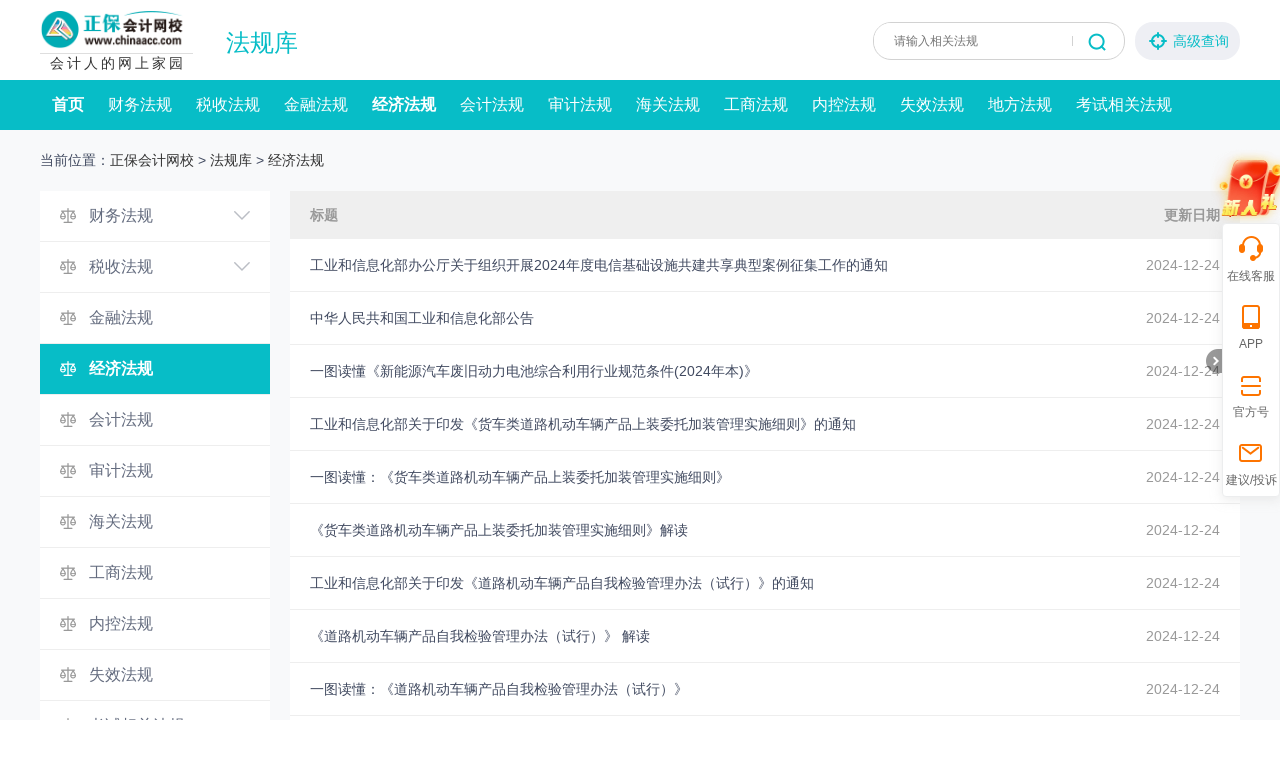

--- FILE ---
content_type: text/html
request_url: https://www.chinaacc.com/qtjjfg/page4.shtml
body_size: 11825
content:

<!DOCTYPE html>
<html>
  <head>
    <meta http-equiv="Content-Type" content="text/html; charset=utf-8" />
	<title>其他经济法规大全_财经法规_</title>
	<meta name="keywords" content="其他经济法规大全" />
	<meta name="description" content="其他经济法规页面,为您提供所有的其他经济法规,是您查询其他经济法规的最好选择!" />
	<meta name="applicable-device" content="pc">
	<meta http-equiv="Cache-Control" content="no-siteapp" />
	<meta http-equiv="Cache-Control" content="no-transform" />
	<meta name="mobile-agent" content="format=html5; url=//m.chinaacc.com/qtjjfg/">
	<meta name="mobile-agent" content="format=wml; url=//m.chinaacc.com/qtjjfg/">
	<meta name="mobile-agent" content="format=xhtml; url=//m.chinaacc.com/qtjjfg/">
	<link rel="alternate" media="only screen and(max-width:640px)" href="//m.chinaacc.com/qtjjfg/">
	<link rel="canonical" href="//www.chinaacc.com/qtjjfg/">
	<link href="/css/fagui/search2023.css" rel="stylesheet" type="text/css" />
    <script src="//www.chinaacc.com/js/jquery-1.9.1.min.js"></script>
	<script type="text/javascript" src="//analysis.cdeledu.com/js/acc/analytics_www_acc.js"></script>
	<script type="text/javascript">
		//刷新时让数据置空
		function checkSelect(){
			document.getElementById("keyword").value="";
			document.getElementById("wenhao").value="";
			document.getElementById("category").value="";
			document.getElementById("trade").value="";
			document.getElementById("area").value="";
			document.getElementById("yxx").value="";
			document.getElementById("publicDatecy").value="";
			document.getElementById("publicDatedy").value="";
			document.getElementById("publicUnit").value="";
			document.getElementById("publicDatedm").value="";
			document.getElementById("publicDatecm").value="";
			$("#yxx").siblings(".t-select").text('全部');
			$("#category").siblings(".t-select").text('所有');
			$("#trade").siblings(".t-select").text('全部');
			$("#area").siblings(".t-select").text('所有');
			$("#publicDatecy").siblings(".t-select").text('年');
			$("#publicDatedy").siblings(".t-select").text('年');
			$("#publicDatedm").siblings(".t-select").text('月');
			$("#publicDatecm").siblings(".t-select").text('月');
			$("#publicUnit").siblings(".t-select").text('所有');
		}
	</script>
  </head>

  <body>
    <input type="hidden" id="iptCatalogId" value="302" />
    
    <!--头部-->
    <div class="header-wrap">
      
<style>
    .head{ height:80px;}
    .head .logo{width: 150px;margin-top: 10px;}
    .head .logo a{text-decoration: none;}
    .head .logo a img{height: 39px;margin-bottom: 4px;}
    .head .logo a span{width: 150px;display: block;height: 15px;line-height: 15px;padding-left: 3px;letter-spacing: 3px;text-align: center;overflow: hidden;white-space: nowrap;font-size: 14px;font-weight: normal;padding-top: 2px;border-top: 1px solid #dedede;}
    .head h1{line-height: 30px;margin: 28px 0 0 36px;font-size: 24px;color: #07bdc7;font-weight: 400;}
    .head h1 a{ color:#07bdc7;}
    /*导航*/
    .nbody{ background-color:#07bdc7;}
    .nav{ clear:both; width:1200px; height:50px; text-align:left; margin:0 auto;}
    .nav li{ float:left; line-height:50px; padding:0 12px; font-size:16px;}
    .nav li a{ color:#fff;}
    .nav .on{font-weight: bold;}
    .nav li a:hover{font-weight: bold;text-decoration: none;}
    .search_box{padding-top: 22px;}
    .search_box .search_input{ width: 250px; height: 36px; background: rgba(109, 176, 253, 0); border: 1px solid #D2D2D2; border-radius: 18px;}
    .search_box .search_input input{ border: none; width: 178px; height: 35px; line-height: 36px; padding-left: 20px; border-radius: 18px; font-size: 12px; color:#414A60; display: block;}
    .search_box .search_input input:focus{ outline: none;}
    .search_box .search_input .input_ico{ background-position: 0 0; width: 18px; height: 18px; right: 18px; top: 10px; cursor: pointer;}
    .search_box .search_input .line{ width: 1px; height: 10px; background: #D2D2D2; top: 13px; right: 51px;}
    .search_box .search_btn{ cursor: pointer; width: 105px; height: 38px; background: #EEEFF4; border-radius: 18px; line-height: 38px; font-size: 14px; font-weight: 400; color: #07bdc7; margin-left: 10px; display: block;}
    .search_box .search_btn i{ background-position: 0 -74px; width: 21px; height: 21px; margin-top: 10px; margin-left: 12px; margin-right: 5px;}
</style>
<div class="container head clearfix">
    <div class="logo fl"><a href="//www.chinaacc.com/" target="_blank"><img src="//www.chinaacc.com/images/index2020/logo.png"/><span>会计人的网上家园</span></a></div>
    <h1 class="msf fl"><a href="//www.chinaacc.com/cssy/csfgk/">法规库</a></h1>
    <div class="search_box fr">
        <div class="search_input pr fl">
            <input type="text" placeholder="请输入相关法规" id="inputTitle">
            <i class="line abs"></i>
            <a class="abs input_ico icons" href="javascript:void(0)"></a>
        </div>
        <a class="search_btn fl" href="javascript:void(0)">
            <i class="icons fl"></i><span class="fl">高级查询</span>
        </a>
    </div>
</div>

<!--导航-->
<div class="nbody">
  <div class="nav msf clearfix">
    <ul class="fl">
      <li class="on" data-index="1"><a href="//www.chinaacc.com/fagui/">首页</a></li>
      <li data-catalog="293"><a href="/zyczfg/" title="财务法规" >财务法规</a></li>
      <li data-catalog="296"><a href="/zyssfg/" title="税收法规">税收法规</a></li>
      <li data-catalog="298"><a href="/jrfg/" title="金融法规">金融法规</a></li>
      <li data-catalog="302"><a href="/qtjjfg/" title="经济法规">经济法规</a></li>
      <li data-catalog="954"><a href="/zyczfg/kjzd/" title="会计法规">会计法规</a></li>
      <li data-catalog="295"><a href="/sjfg/" title="审计法规">审计法规</a></li>
      <li data-catalog="297"><a href="/hgfg/" title="海关法规">海关法规</a></li>
      <li data-catalog="299"><a href="/gsfg/" title="工商法规">工商法规</a></li>
      <li data-catalog="955"><a href="/zyczfg/kjzdxg/" title="内控法规">内控法规</a></li>
      <li data-catalog="305"><a href="/zffg/" title="失效法规">失效法规</a></li>
      <li data-catalog="303"><a href="/dffg/" title="地方法规">地方法规</a></li>
      <li data-catalog="301"><a href="/ksxg/" title="考试相关法规">考试相关法规</a></li>
    </ul>
  </div>
</div>
<!--导航 end-->
    </div>
    <!--头部 end-->

    <div class="hui">
      <div class="container clearfix">
        <div class="nav_top">当前位置：<a href='/'>正保会计网校</a> > <a href='/fagui/'>法规库</a> > <a href='/qtjjfg/'>经济法规</a></div>
        
        <!--左-->
		
<style>
    .lmain .lmain_item{ border-bottom: 1px solid #EEEEEE;}
    .lmain .lmain_item .show_item{ padding: 0 20px; height: 50px; line-height: 50px; display: block; font-size: 16px; color: #646C7F;}
    .lmain .show_item:hover{ background: #F2F5F9;}
    .lmain .lmain_item a:hover{ text-decoration: none;}
    .lmain .lmain_item i{ margin-top: 17px;}
    .lmain .lmain_item i.fl{ width: 16px; height: 16px; margin-right: 13px; background-position: -6px -244px;}
    .lmain .lmain_item .icon_slide{ width: 16px; height: 9px; margin-top: 20px; background-position: 0 -330px; cursor: pointer;}
    .lmain .lmain_item .show_item.on .icon_slide{ background-position: 0 -360px;}
    .lmain .lmain_item .show_item.on{ font-weight: bold;}
    .lmain .hide_item{ display: none;}
    .lmain .hide_item li{ height: 40px; line-height: 40px; color: #646C7F; cursor: pointer;}
    .lmain .hide_item.area_item{ padding: 0 20px;}
    .lmain .hide_item.area_item li{ float: left; width: 19%; text-align: center; font-size: 14px;}
    .lmain .hide_item.area_item li a{ padding-left: 0;}
    .lmain .hide_item li a{ height: 100%; padding-left: 59px; display: block; color: #646C7F;}
    .lmain .hide_item li.on{ background: #07bdc7;}
    .lmain .lmain_item .show_item.show_item2.on{ background: #07bdc7; color: #fff;}
    .lmain .lmain_item .show_item.show_item2.on i.fl{ background-position: -6px -308px;}
    .lmain .hide_item li.on a{ color: #fff;}
    .lmain .hide_item li:hover{ background: #07bdc7}
    .lmain .hide_item li:hover a{ color: #fff;}
</style>
<div class="lmain fl clearfix">
  <div class="lmain_item">
    <a class="show_item clearfix show_item1" href="javascript:void(0)" data-catalog="293">
      <i class="fl icons"></i>
      <span class="fl">财务法规</span>
      <i class="fr icons icon_slide"></i>
    </a>
    <ul class="hide_item" data-type="type">
      <li><a href="/zyczfg/kjzd/" data-catalog="954">会计制度</a></li>
      <li><a href="/zyczfg/qtczfg/" data-catalog="959">财务法规</a></li>
      <li><a href="/zyczfg/kjzz/" data-catalog="956">会计准则</a></li>
      <li><a href="/zyczfg/kjzzxg/" data-catalog="957">与会计准则相关文件</a></li>
      <li><a href="/zyczfg/qtckfg/" data-catalog="958">其他财会法规</a></li>
      <li><a href="/zyczfg/kjzdxg/" data-catalog="955">与会计制度相关文件</a></li>
      <!--<li><a href="/zyczfg/yyal/" data-catalog="17822">应用案例</a></li>-->
      <!--<li><a href="/zyczfg/sswd/" data-catalog="17823">实施问答</a></li>-->
    </ul>
  </div>
  <div class="lmain_item">
    <a class="show_item clearfix show_item1" href="javascript:void(0)" data-catalog="296">
      <i class="fl icons"></i>
      <span class="fl">税收法规</span>
      <i class="fr icons icon_slide"></i>
    </a>
    <ul class="hide_item" data-type="type">
      <li><a href="/zyssfg/jbfg/" data-catalog="960">基本法规</a></li>
      <li><a href="/zyssfg/sszg/" data-catalog="962">税收征管</a></li>
      <li><a href="/zyssfg/ssxd/" data-catalog="987">税收协定</a></li>
      <li><a href="/zyssfg/jckss/" data-catalog="966">进出口税收</a></li>
      <li><a href="/zyssfg/zzs/" data-catalog="963">增值税</a></li>
      <li><a href="/zyssfg/xfs/" data-catalog="964">消费税</a></li>
      <li><a href="/zyssfg/cswhjss/" data-catalog="972">城市维护建设税</a></li>
      <li><a href="/zyssfg/qysds/" data-catalog="967">企业所得税</a></li>
      <li><a href="/zyssfg/grsds/" data-catalog="969">个人所得税</a></li>
      <li><a href="/zyssfg/yhs/" data-catalog="980">印花税</a></li>
      <li><a href="/zyssfg/cztdsys/" data-catalog="971">城镇土地使用税</a></li>
      <li><a href="/zyssfg/zys/" data-catalog="970">资源税</a></li>
      <li><a href="/zyssfg/hjbhs/" data-catalog="1673">环境保护税</a></li>
      <li><a href="/zyssfg/tdzzs/" data-catalog="973">土地增值税</a></li>
      <li><a href="/zyssfg/fcs/" data-catalog="974">房产税</a></li>
      <li><a href="/zyssfg/qs/" data-catalog="983">契税</a></li>
      <li><a href="/zyssfg/ccs/" data-catalog="979">车船税</a></li>
      <li><a href="/zyssfg/clgzs/" data-catalog="978">车辆购置税</a></li>
      <li><a href="/zyssfg/gdzys/" data-catalog="982">耕地占用税</a></li>
      <li><a href="/zyssfg/yggf/" data-catalog="988">有关规费</a></li>
      <li><a href="/zyssfg/zhsszc/" data-catalog="961">综合税收政策</a></li>
      <li><a href="/zyssfg/swws/" data-catalog="989">税务文书</a></li>
      <li><a href="/zyssfg/qt/" data-catalog="990">其他税收法规</a></li>
    </ul>
  </div>
  <div class="lmain_item">
    <a class="show_item clearfix show_item2" href="/jrfg/" data-catalog="298">
      <i class="fl icons"></i>
      <span class="fl">金融法规</span>
    </a>
  </div>
  <!--<div class="lmain_item">
    <a class="show_item clearfix show_item2" href="/cwfg/" data-catalog="17824">
      <i class="fl icons"></i>
      <span class="fl">财务法规</span>
    </a>
  </div>-->
  <div class="lmain_item">
    <a class="show_item clearfix show_item2" href="/qtjjfg/" data-catalog="302">
      <i class="fl icons"></i>
      <span class="fl">经济法规</span>
    </a>
  </div>
  <div class="lmain_item">
    <a class="show_item clearfix show_item2" href="/zyczfg/kjzd/" data-catalog="954">
      <i class="fl icons"></i>
      <span class="fl">会计法规</span>
    </a>
  </div>
  <div class="lmain_item">
    <a class="show_item clearfix show_item2" href="/sjfg/" data-catalog="295">
      <i class="fl icons"></i>
      <span class="fl">审计法规</span>
    </a>
  </div>
  <div class="lmain_item">
    <a class="show_item clearfix show_item2" href="/hgfg/" data-catalog="297">
      <i class="fl icons"></i>
      <span class="fl">海关法规</span>
    </a>
  </div>
  <div class="lmain_item">
    <a class="show_item clearfix show_item2" href="/gsfg/" data-catalog="299">
      <i class="fl icons"></i>
      <span class="fl">工商法规</span>
    </a>
  </div>
  <!--<div class="lmain_item">
    <a class="show_item clearfix show_item2" href="/nkzc/" data-catalog="17825">
      <i class="fl icons"></i>
      <span class="fl">内控政策</span>
    </a>
  </div>-->
  <div class="lmain_item">
    <a class="show_item clearfix show_item2" href="/zyczfg/kjzdxg/" data-catalog="955">
      <i class="fl icons"></i>
      <span class="fl">内控法规</span>
    </a>
  </div>
  <div class="lmain_item">
    <a class="show_item clearfix show_item2" href="/zffg/" data-catalog="305">
      <i class="fl icons"></i>
      <span class="fl">失效法规</span>
    </a>
  </div>
  <div class="lmain_item">
    <a class="show_item clearfix show_item2" href="/ksxg/" data-catalog="301">
      <i class="fl icons"></i>
      <span class="fl">考试相关法规</span>
    </a>
  </div>
  <div class="lmain_item">
    <a class="show_item clearfix show_item1" href="javascript:void(0)" data-catalog="303">
      <i class="fl icons"></i>
      <span class="fl">地方法规</span>
      <i class="fr icons icon_slide"></i>
    </a>
    <ul class="hide_item area_item clearfix" data-type="area">
      <li><a href="/dffg/beijing/" data-catalog="4933">北京</a></li>
      <li><a href="/dffg/shanghai/" data-catalog="4939">上海</a></li>
      <li><a href="/dffg/tianjin/" data-catalog="4934">天津</a></li>
      <li><a href="/dffg/chongqing/" data-catalog="4954">重庆</a></li>
      <li style="width: 23%"><a href="/dffg/heilongjiang/" data-catalog="4947">黑龙江</a></li>
      <li><a href="/dffg/jilin/" data-catalog="4938">吉林</a></li>
      <li><a href="/dffg/liaoning/" data-catalog="4937">辽宁</a></li>
      <li style="width: 23%"><a href="/dffg/neimenggu/" data-catalog="4963">内蒙古</a></li>
      <li><a href="/dffg/hebei/" data-catalog="4935">河北</a></li>
      <li><a href="/dffg/xinjiang/" data-catalog="4961">新疆</a></li>
      <li><a href="/dffg/gansu/" data-catalog="4958">甘肃</a></li>
      <li><a href="/dffg/qinghai/" data-catalog="4959">青海</a></li>
      <li><a href="/dffg/shanxi1/" data-catalog="4957">陕西</a></li>
      <li><a href="/dffg/ningxia/" data-catalog="4960">宁夏</a></li>
      <li><a href="/dffg/henan/" data-catalog="4946">河南</a></li>
      <li><a href="/dffg/shandong/" data-catalog="4945">山东</a></li>
      <li><a href="/dffg/shanxi/" data-catalog="4936">山西</a></li>
      <li><a href="/dffg/anhui/" data-catalog="4942">安徽</a></li>
      <li><a href="/dffg/hubei/" data-catalog="4948">湖北</a></li>
      <li><a href="/dffg/hunan/" data-catalog="4949">湖南</a></li>
      <li><a href="/dffg/jiangsu/" data-catalog="4940">江苏</a></li>
      <li><a href="/dffg/sichuan/" data-catalog="4953">四川</a></li>
      <li><a href="/dffg/guizhou/" data-catalog="4955">贵州</a></li>
      <li><a href="/dffg/yunnan/" data-catalog="4956">云南</a></li>
      <li><a href="/dffg/guangxi/" data-catalog="4951">广西</a></li>
      <li><a href="/dffg/xizang/" data-catalog="4962">西藏</a></li>
      <li><a href="/dffg/zhejiang/" data-catalog="4941">浙江</a></li>
      <li><a href="/dffg/jiangxi/" data-catalog="4944">江西</a></li>
      <li><a href="/dffg/guangdong/" data-catalog="4950">广东</a></li>
      <li><a href="/dffg/fujian/" data-catalog="4943">福建</a></li>
      <li><a href="/dffg/taiwan/" data-catalog="17381">台湾</a></li>
      <li><a href="/dffg/hainan/" data-catalog="4952">海南</a></li>
      <li><a href="/dffg/xianggang/" data-catalog="17379">香港</a></li>
      <li><a href="/dffg/aomen/" data-catalog="17380">澳门</a></li>
    </ul>
  </div>
</div>
		<!--左 end-->

        <!--右-->
        <div class="rmain listCon fr clearfix">
          <div class="show_list">
            <div class="lcTit">
              <div class="lcTit-left">标题</div>
              <div class="lcTit-right">更新日期</div>
            </div>
            <ul class="lcList">
              
              
              
              
              
              
              
              
                
                  <li>
                    <a href="/faguiku/zx/zh20241224150302.shtml" target="_blank" class="ltit">工业和信息化部办公厅关于组织开展2024年度电信基础设施共建共享典型案例征集工作的通知</a>
                    <div class="ltime">2024-12-24</div>
                  </li>
                  <li>
                    <a href="/faguiku/zx/zh20241224120305.shtml" target="_blank" class="ltit">中华人民共和国工业和信息化部公告</a>
                    <div class="ltime">2024-12-24</div>
                  </li>
                  <li>
                    <a href="/faguiku/zx/zh20241224120304.shtml" target="_blank" class="ltit">一图读懂《新能源汽车废旧动力电池综合利用行业规范条件(2024年本)》</a>
                    <div class="ltime">2024-12-24</div>
                  </li>
                  <li>
                    <a href="/faguiku/zx/zh20241224120306.shtml" target="_blank" class="ltit">工业和信息化部关于印发《货车类道路机动车辆产品上装委托加装管理实施细则》的通知</a>
                    <div class="ltime">2024-12-24</div>
                  </li>
                  <li>
                    <a href="/faguiku/zx/zh20241224120301.shtml" target="_blank" class="ltit">一图读懂：《货车类道路机动车辆产品上装委托加装管理实施细则》</a>
                    <div class="ltime">2024-12-24</div>
                  </li>
                  <li>
                    <a href="/faguiku/zx/zh20241224120308.shtml" target="_blank" class="ltit">《货车类道路机动车辆产品上装委托加装管理实施细则》解读</a>
                    <div class="ltime">2024-12-24</div>
                  </li>
                  <li>
                    <a href="/faguiku/zx/zh20241224120310.shtml" target="_blank" class="ltit">工业和信息化部关于印发《道路机动车辆产品自我检验管理办法（试行）》的通知</a>
                    <div class="ltime">2024-12-24</div>
                  </li>
                  <li>
                    <a href="/faguiku/zx/zh20241224120300.shtml" target="_blank" class="ltit">《道路机动车辆产品自我检验管理办法（试行）》&#32;解读</a>
                    <div class="ltime">2024-12-24</div>
                  </li>
                  <li>
                    <a href="/faguiku/zx/zh20241224120309.shtml" target="_blank" class="ltit">一图读懂：《道路机动车辆产品自我检验管理办法（试行）》</a>
                    <div class="ltime">2024-12-24</div>
                  </li>
                  <li>
                    <a href="/faguiku/zx/zh20241224120317.shtml" target="_blank" class="ltit">中共中央办公厅&#32;国务院办公厅关于加快建设统一开放的交通运输市场的意见</a>
                    <div class="ltime">2024-12-23</div>
                  </li>
              
            </ul>
            <div class="fy msf pagination_box">
					<!--<a href="javascript:void(0)" target="_self" data-index="1">首页</a>
					<a href="javascript:void(0)" target="_self" data-index="backPage">上一页</a>
					<a hrefjavascript:void(0)) target="_self" class="hover" data-index="1">1</a>
					<a hrefjavascript:void(0)) target="_self" data-index="2">2</a>
					<a href="javascript:void(0)" target="_self" data-index="3">3</a>
					<a href="javascript:void(0)" target="_self" data-index="4">4</a>
					<a href="javascript:void(0)" target="_self" data-index="5">5</a>
					<a href="javascript:void(0)" target="_self" data-index="nextPage">下一页</a>
					<a href="javascript:void(0)" target="_self" data-index="lastPage">尾页</a>
					<span class="dd">跳转第</span><input id="turnPageNum" type="text" class="stest" id='page' name='page' minlength='1' value=''><span class="dd">页</span><input onclick="turnPage();" name="" type="button" class="atest" value="确定">-->
              
              
                <!-- 处理首页和上一页 -->
                
                
                  <a target="_self" href="index.shtml" class="sw">首页</a>
                  
                    <a href="/qtjjfg/page3.shtml" target="_self" class="np">上一页</a>
                  
                  
                
                <!-- 处理页码 -->
                
                
                
                
                  
                  
                  <a href="/qtjjfg/page2.shtml" target="_self" class="num">2</a>
                  
                
                  
                  
                  <a href="/qtjjfg/page3.shtml" target="_self" class="num">3</a>
                  
                
                  
                  
                  
                  <span class="active">4</span>
                
                  
                  
                  <a href="/qtjjfg/page5.shtml" target="_self" class="num">5</a>
                  
                
                  
                  
                  <a href="/zcms/catalog/302/pc/index_6.shtml" target="_self" class="num">6</a>
                  
                
                  
                  
                  <a href="/zcms/catalog/302/pc/index_7.shtml" target="_self" class="num">7</a>
                  
                
                <!-- 处理下一页和尾页 -->
                
                  <!-- 处理下一页 -->
                  
                  
                    <a href="/qtjjfg/page5.shtml" target="_self" class="np">下一页</a>
                  
                  <!-- 处理尾页 -->
                  
                    <a href="/zcms/catalog/302/pc/index_1246.shtml" target="_self" class="sw">尾页</a>
                  
                  
                
                
              
            </div>
          </div>
          <div class="none_list">
            <img src="/images/fagui/2021/img_xiaobao.png" alt="">
            <p>抱歉没有找到相关内容</p>
          </div>
        </div>
        <!--右 end-->
      </div>
    </div>

    <!--公用页尾-->
    <div class="footer-wrap">
<!--公用页尾-->

<style>
  body{margin:0;}
  .hfoot{padding:22px 0; color:#666; font-size:12px; font-family:\5FAE\8F6F\96C5\9ED1,\9ED1\4F53; text-align:center; line-height:26px; background: #f6f6f6; border-top: 1px solid #eee;}
  /*.hfoot p{margin:0;padding-bottom:10px;}*/
  .hfoot a{ color:#666; text-decoration:none;}
  .hfoot .fontfam{ font-family:Verdana,Arial,Helvetica,sans-serif;}
  .hfoot a:hover{ color:#0070c3;}
  .hfoot-list{ height:48px; padding-top:4px}
  .hfoot-list a{ margin:0 5px;}
</style>
<div class="hfoot">
	<p>Copyright <font class="fontfam">&copy;</font> 2000 - <span id="changYear"></span> www.chinaacc.com All Rights Reserved.　<span class="useCopyright">北京正保会计科技有限公司 版权所有</span></p>
	<p><a href="//www.chinaacc.com/licence/icp.htm" target="_blank" rel="external nofollow">京B2-20200959</a>　<a href="//beian.miit.gov.cn/" target="_blank" rel="external nofollow">京ICP备20012371号-7</a>　<a href="/licence/cbw.htm" target="_blank" rel="external nofollow">出版物经营许可证</a>　<a target="_blank" href="//www.beian.gov.cn/portal/registerSystemInfo?recordcode=11010802044457"><img src="//www.chinaacc.com/images/ba-icon.png"  border="0" style="display:inline-block;vertical-align:middle;margin:-3px 3px 0 0"  width="20" height="20"/>京公网安备 11010802044457号</a>
<!--<a href="//www.chinaacc.com/licence/kjyyzz.htm" target="_blank" rel="external nofollow">营业执照</a></p>-->
	<p class="hfoot-list" style="display:none">
    <!--<a rel="nofollow" target="_blank" href="http://www.hd315.gov.cn/beian/view.asp?bianhao=0102000121400018"><img src="http://www.chinaacc.com/images/hd315.png" alt="正保会计网校" height="48" border="0" width="128"></a>-->
      <!--<a rel="nofollow" target="_blank" href="http://www.itrust.org.cn/home/index/itrust_certifi/wm/1723956603.html"><img src="//www.chinaacc.com/images/itrust.png" alt="正保会计网校" height="48" border="0" width="128"></a>-->
      <!--<a rel="nofollow" target="_blank" href="https://ss.knet.cn/verifyseal.dll?sn=2010122300100003484&amp;ct=df&amp;pa=624896"><img src="http://www.chinaacc.com/images/knet.png" alt="正保会计网校" height="48" border="0" width="128"></a><a rel="nofollow" target="_blank" href="http://si.trustutn.org/info?sn=674160913024134815113&amp;certType=1"><img src="http://www.chinaacc.com/images/rzlm.png" height="48" width="138"></a>-->
  </p>
</div>
<script type="text/javascript">
    var date = new Date();
    var year = date.getFullYear();
    document.getElementById('changYear').innerText = year;
</script>
<script type="text/javascript">
	if(typeof jQuery == 'undefined'){
		document.write("<script src=\"//www.chinaacc.com/js/jquery-1.9.1.min.js\">"+"</scr"+"ipt>");
	}
  if(typeof jqueryCookie == 'undefined'){
		document.write("<script src=\"//www.chinaacc.com/js/jquery.cookie.min.js\">"+"</scr"+"ipt>");
	}
</script>
<script type="text/javascript" src="//www.chinaacc.com/js/cdelBase.min.js?v=2021030902"></script>
<script type="text/javascript" src="//www.chinaacc.com/OtherItem/js/loginRegister/head2019.min.js?v=2021120801"></script>
<script language="javascript" src="//www.chinaacc.com/global/poster.js"></script>
<script type="text/javascript" src="//csms.cdeledu.com/collect/js/collect/visit.js?v=20200819"></script>
<script language="javascript" src="//www.chinaacc.com/global/js/uuid.js"></script>
<!--公用页尾 end-->
<script src="//www.chinaacc.com/js/cdelJsencrypt.min.js" type="text/javascript"></script>
<script src="//www.chinaacc.com/js/crypto-js.js" type="text/javascript"></script>
<script src="//www.chinaacc.com/js/json2.min.js" type="text/javascript"></script>
<script src="//www.chinaacc.com/js/aesrsa.chinaacc.min.js" type="text/javascript"></script>
<script type="text/javascript">
    var upgradeCouponreIndexFlag = false;
</script>
<link href="//www.chinaacc.com/css/template/2025UpgradeCoupon/style.css" rel="stylesheet" type="text/css">

<div class="upgradeCouponCommon-mask"></div>
<div class="upgradeCouponCommon-pop">
    <a href="javascript:void(0)" class="close-btn"></a>
    <div class="top-con">
        <h3>恭喜你！获得专属大额券！</h3>
        <div class="countDown"></div>
    </div>
    <div class="list-con">
<!--        <a href="#" class="coupon-btn">-->
<!--            <p class="prize"><em>￥</em>1100</p>-->
<!--            <p class="name">税务师专属券</p>-->
<!--            <span class="btn">去使用</span>-->
<!--        </a>-->
    </div>
</div>

<a href="javascript:void(0)" class="upgradeCouponSmallCommon-btn">
    <p class="countDown"></p>
    <p class="name">套餐D大额券</p>
    <p class="prize"><em>￥</em><i></i></p>
    <span class="btn">去使用</span>
</a>


<script src="//www.chinaacc.com/js/template/2025UpgradeCoupon/index.js" type="text/javascript"></script>
</div>
    <!--公用页尾 end-->

    <!--右侧导航-->
    


<style type="text/css">
    .rightFloatNav{width:58px;position:fixed;top:50%;right:0;z-index:99;font:14px/1.5 "Microsoft YaHei","\5FAE\8F6F\96C5\9ED1,\9ED1\4F53","Heiti SC",tahoma,arial,Hiragino Sans GB,"\5B8B\4F53",sans-serif;color:#666;display:none;}
    .rightFloatNav .rightFloatNav-list,.rightFloatNav .rf-returnTop{background:#fff;border:1px solid #ecedee;-webkit-border-radius:4px;-moz-border-radius:4px;border-radius:4px;-webkit-box-shadow:0 3px 11px rgba(217,217,217,.5);-moz-box-shadow:0 3px 11px rgba(217,217,217,.5);box-shadow:0 3px 11px rgba(217,217,217,.5);}
    .rightFloatNav .rightFloatNav-list li{padding:4px 0;text-align:center;position:relative;z-index:1;}
    .rightFloatNav .rightFloatNav-list li a,.rightFloatNav .rf-returnTop a{height:54px;padding-top:6px;line-height:24px;display:block;-webkit-border-radius:4px;-moz-border-radius:4px;border-radius:4px;font-size:12px;color:#666;}
    .rightFloatNav .rightFloatNav-list li i,.rightFloatNav .rf-returnTop i,.rightFloatNav .rightFloatNav-switch-icon{background:url(/images/common/column/rightFloatNav-icon.png) no-repeat center top;}
    .rightFloatNav .rightFloatNav-list li i,.rightFloatNav .rf-returnTop i{width:30px;height:30px;margin:0 auto;display:block;-webkit-transition:all .3s ease;-moz-transition:all .3s ease;-o-transition:all .3s ease;-ms-transition:all .3s ease;transition:all .3s ease;*cursor:pointer;}
    .rightFloatNav .rightFloatNav-list li .rf-online-icon{background-position:center -60px;}
    .rightFloatNav .rightFloatNav-list li .rf-app-icon{background-position:center -120px;}
    .rightFloatNav .rightFloatNav-list li .rf-weixin-icon{background-position:center -180px;}
    .rightFloatNav .rightFloatNav-list li .rf-fankui-icon{background-position:center -240px;}
  	.rightFloatNav .rightFloatNav-list li .rf-official-icon{background-position:5px -453px;}
    .rightFloatNav .rightFloatNav-list li a:hover,.rightFloatNav .rf-returnTop a:hover{color:#fff;text-decoration:none;background:#fd7400;}
    .rightFloatNav .rightFloatNav-list li a:hover i{background-position:center -30px;}
    .rightFloatNav .rightFloatNav-list li a:hover .rf-online-icon{background-position:center -90px;}
    .rightFloatNav .rightFloatNav-list li a:hover .rf-app-icon{background-position:center -150px;}
    .rightFloatNav .rightFloatNav-list li a:hover .rf-weixin-icon{background-position:center -210px;}
    .rightFloatNav .rightFloatNav-list li a:hover .rf-fankui-icon{background-position:center -270px;}
  	.rightFloatNav .rightFloatNav-list li a:hover .rf-official-icon{background-position:5px -426px;}
    .rightFloatNav .rightFloatNav-layer{width:80px;height:106px;padding:11px 14px 0 10px;line-height:28px;font-size:12px;color:#666;background:url(/images/common/column/rightFloatNav-layer.png) no-repeat;position:absolute;left:-105px;top:-22px;display:none;}
    .rightFloatNav .rightFloatNav-layer img{display:block;margin:0 auto;}
    .rightFloatNav .rightFloatNav-list li:hover .rightFloatNav-layer{display:block;}
  	.rightFloatNav .rightFloatNav-list .rightFloatNav-app-layer{width:345px;height:145px;padding:13px 0 0 7px;left:-352px;top:-45px;background:url(/images/common/column/rightFloatNav-app-layer.png) no-repeat;}
    .rightFloatNav .rightFloatNav-list .rightFloatNav-app-layer02{width:505px;height:216px;padding:12px 0 0 10px;left:-510px;top:-75px;background:url(//www.chinaacc.com/images/common/column/rightFloatNav-app-layer02.png) no-repeat;}
    .rightFloatNav .rightFloatNav-list .rightFloatNav-app-ewm{width:112px;line-height:16px;text-align:center;}
    .rightFloatNav .rightFloatNav-list .rightFloatNav-app-ewm img{display:block;margin:0 auto 4px;}
    .rightFloatNav .rightFloatNav-list .rightFloatNav-app-info{height:115px;padding:5px 0 0 12px;margin-left:113px;line-height:24px;border-left:1px solid #f2f2f2;text-align:left;}
    .rightFloatNav .rightFloatNav-list .rightFloatNav-app-info a{color:#07bdc7;display:inline;height:auto;padding:0;line-height:normal;}
    .rightFloatNav .rightFloatNav-list .rightFloatNav-app-info a:hover{background:none;color:#07bdc7;text-decoration:underline;}
  	.rightFloatNav .rightFloatNav-list .ewmList{ padding:24px 0 0 10px;}
  	.rightFloatNav .rightFloatNav-list .ewmList .box{ float:left; width:155px;}
  	.rightFloatNav .rightFloatNav-list .ewmList .box .ewm-type01{ display:block; width:102px; height:102px; padding:5px; border:1px solid #f7f7f7;}
  	.rightFloatNav .rightFloatNav-list .ewmList .box p{ text-align:center; font-size:12px; color:#666; line-height:18px; padding-top:15px;}
    .rightFloatNav .rf-returnTop{padding:4px;text-align:center;margin-top:16px;vertical-align:top;display:none;}
    .rightFloatNav .rf-returnTop i{background-position:center -300px;}
    .rightFloatNav .rf-returnTop a:hover i{background-position:center -330px;}
    .rightFloatNav .rightFloatNav-switch-icon{width:16px;height:24px;overflow:hidden;line-height:240px;position:absolute;left:-16px;top:126px;background-position:right -363px;}
    .rightFloatNav .rightFloatNav-switch-icon:hover{opacity:0.7;filter:alpha(opacity=70);}
    .rightFloatNav-switch .rightFloatNav-switch-icon{background-position:right -393px;}
  /*.rightFloatNav .rightFloatNav-newPeople{margin-bottom:3px;display:none;-webkit-animation:hatch 4s 0s infinite both;-moz-animation:hatch 4s 0s infinite both;-o-animation:hatch 4s 0s infinite both;animation:hatch 4s 0s infinite both}
  .rightFloatNav .rightFloatNav-newPeople img{display:block;margin:0 auto;}*/
  .rightFloatNav-newPeople{ position:fixed; right:-14px; top:50%; margin-top:-212px; z-index:99}
  .rightFloatNav-newPeople span{ display:block; position:absolute; left:0; top:0;}
  .rightFloatNav-newPeople .newPeople-pic{ width:85px;}
  .rightFloatNav-newPeople span img{ width:85px;}
    @-webkit-keyframes hatch{
        0%{-webkit-transform:rotate(0deg)}
        5%{-webkit-transform:rotate(-4deg)}
        9%{-webkit-transform:rotate(4deg)}
        13%{-webkit-transform:rotate(-4deg)}
        16%{-webkit-transform:rotate(2deg)}
        20%{-webkit-transform:rotate(-2deg)}
        25%{-webkit-transform:rotate(0deg)}
    }
    @-moz-keyframes hatch{
        0%{-moz-transform:rotate(0deg)}
        5%{-moz-transform:rotate(-4deg)}
        9%{-moz-transform:rotate(4deg)}
        13%{-moz-transform:rotate(-4deg)}
        16%{-moz-transform:rotate(2deg)}
        20%{-moz-transform:rotate(-2deg)}
        25%{-moz-transform:rotate(0deg)}
    }
    @-o-keyframes hatch{
        0%{-o-transform:rotate(0deg)}
        5%{-o-transform:rotate(-4deg)}
        9%{-o-transform:rotate(4deg)}
        13%{-o-transform:rotate(-4deg)}
        16%{-o-transform:rotate(2deg)}
        20%{-o-transform:rotate(-2deg)}
        25%{-o-transform:rotate(0deg)}
    }
    @keyframes hatch{
        0%{transform:rotate(0deg)}
        5%{transform:rotate(-4deg)}
        9%{transform:rotate(4deg)}
        13%{transform:rotate(-4deg)}
        16%{transform:rotate(2deg)}
        20%{transform:rotate(-2deg)}
        25%{transform:rotate(0deg)}
    }
</style>
<div class="rightFloatNav-newPeople" style="z-index:99"><a href="//www.chinaacc.com/zhuanti/xinrenyouli/index.shtml?gg=ycfddh" target="_blank" title=""><img src="//www.chinaacc.com/images/zhuanti/xinrenyouli/2021-v2/index-nav.png" class="newPeople-pic" alt=""><span><img src="//www.chinaacc.com/images/zhuanti/xinrenyouli/2021-v2/index-nav-text.gif" alt=""></span></a></div>
<div class="rightFloatNav">
    <ul class="rightFloatNav-list">
        <!--<li class="rf-getData">
            <a href="//www.chinaacc.com/zhuanti/datafreeDown/" target="_blank"><i></i>领取资料</a>
        </li>-->
        <li class="rf-online">
            <a href="//24olv2.chinaacc.com/member/index.shtm" onclick="create24olv2Box(this.href);return false;"><i class="rf-online-icon"></i>在线客服</a>
        </li>
        <li class="rf-app">
            <a href="javascript:void(0)"><i class="rf-app-icon"></i>APP</a>
            <div class="rightFloatNav-layer rightFloatNav-app-layer">
                <div class="rightFloatNav-app-ewm fl">
                    <img src="//www.chinaacc.com/images/common/column/rf-accApp-v1.png" width="90" height="90" alt="APP下载">新用户扫码下载<br>立享专属优惠
                </div>
                <div class="rightFloatNav-app-info">
<p>安卓版本:8.8.60  苹果版本:8.8.60</p>
<p>开发者：北京正保会计科技有限公司</p>
<p>应用涉及权限：<a href="//m.chinaacc.com/zhuanti/2017newApp/authority/" target="_blank">查看权限&gt;</a></p>
<p>APP隐私政策：<a href="//www.cdeledu.com/OtherItem/appPrivacy/agreement_chinaacc.shtml" target="_blank">查看政策&gt;</a></p>
<p>HD版本上线：<a href="/downcenter/index.shtml" target="_blank">点击下载&gt;</a></p></div>
            </div>
        </li>
          <li class="rf-official">
            <a href="javascript:void(0)"><i class="rf-official-icon"></i>官方号</a>
            <div class="rightFloatNav-layer rightFloatNav-app-layer02">
              <div class="ewmList">
                <div class="box">
                  <img src="/images/index2020/acc-wxgzh-v1.png" alt="" class="ewm-type01">
                  <p>官方公众号<br>微信扫一扫</p>
                </div>
                <div class="box">
                    <img src="/images/common/column/ewm-sph.jpg" alt="" class="ewm-type01">
                    <p>官方视频号<br>微信扫一扫</p>
                </div>
                <div class="box">
                    <img src="/images/common/column/ewm-dy.jpg" alt="" class="ewm-type02">
                    <p>官方抖音号<br>抖音扫一扫</p>
                </div>
              </div>
            </div>
          </li>
      	<!--
        <li class="rf-weixin">
            <a href="javascript:void(0)"><i class="rf-weixin-icon"></i>公众号</a>
            <div class="rightFloatNav-layer">
                <img src="/images/common/column/rf-weixin-v1.jpg" width="70" height="70" alt="微信公众号二维码" id="rf-weixin-img" />扫一扫关注
            </div>
        </li>
		-->
        <li>
            <a href="//www.chinaacc.com/zhuanti/fankui/?gg=www_right" target="_blank"><i class="rf-fankui-icon"></i>建议/投诉</a>
        </li>
    </ul>
    <div class="rf-returnTop">
        <a href="javascript:void(0)"><i class="rf-returnTop-icon"></i>回到顶部</a>
    </div>
    <a href="javascript:void(0)" class="rightFloatNav-switch-icon">折叠</a>
</div>
<script type="text/javascript" src="//24olv2.chinaacc.com/resource/pcbox/js/24olv2_box.js"></script>
<script type="text/javascript">
(function($,win){
    var _rightFloatNav = $('.rightFloatNav');
    $.fn.rignavShowOriginal = function (options) {
        //各种属性、参数
        var defaults = {
            params:{
              				//'getDataUrl':'//www.chinaacc.com/zhuanti/datafreeDown/',
                'onlineServiceUrl':'//24olv2.chinaacc.com/member/index.shtm',
                'weixinPic':'/images/common/column/rf-weixin.jpg',
                'appPic':'//www.chinaacc.com/images/accAppCode/rightFloatApp.png'
            },
            navFixT1:0,
            navFixT2:0,
            navFixT3:$(document).scrollTop(),
            navFixtimer:null // 定时器
        };
        var _opt = $.extend(defaults, options);
        this.each(function () {
            //插件实现代码
            var _this = $(this),
                            _newPeople = _this.find('.rightFloatNav-newPeople');
                        if(_newPeople.attr('data-lock') != 'true'){
                          // data-lock = true 的时候锁定默认信息
                          _newPeople.children('a')
                                  .attr({'href': _opt.params.newPeopleSrc,'title': _opt.params.newPeopleTitle})
                                  .children('img').attr('src', _opt.params.newPeopleImg);
                        }
                        if(_opt.params.isShowNewPeople || _opt.params.isShowNewPeople == undefined){
                          //显示新人有礼
                          _newPeople.show()
                        }else{
                          _newPeople.hide()
                        }
          			//_this.find('.rf-getData').children('a').attr('href',_opt.params.getDataUrl);
            _this.find('.rf-online').children('a').attr('href',_opt.params.onlineServiceUrl);
            _this.find('.rf-weixin').find('img').attr('src',_opt.params.weixinPic);
            _this.find('.rf-app').find('img').attr('src',_opt.params.appPic);
            _this.show().css('margin-top',-_this.height()/2);
          
            $(window).scroll(function(){
              //clearTimeout(_opt.navFixtimer);
              //_opt.navFixtimer = setTimeout(function () {
                //_opt.navFixT2 = $(document).scrollTop();
                //if (_opt.navFixT2 == _opt.navFixT1) {
                  //_rightFloatNav.removeClass("rightFloatNav-switch").stop(true,true).animate({right:0},200);
                //}
              //}, 3000);
              _opt.navFixT1 = $(document).scrollTop();
              if(_opt.navFixT1 != _opt.navFixT3){
                //_rightFloatNav.addClass("rightFloatNav-switch").animate({right:- 58});
              }
            });
            //setTimeout(function () {
              //if(_opt.navFixtimer == null){
                //_rightFloatNav.addClass("rightFloatNav-switch").animate({right:- 58});
              //}
            //},3000)
          
        });
    };
    _rightFloatNav.rignavShowOriginal();
    $.fn.returnTopOriginal = function (options) {
        //各种属性、参数
        var defaults = {
            duration:120
        }
        var _opt = $.extend(defaults, options);
        this.each(function () {
            //插件实现代码
            var _this=$(this);
            _this.click(function(){
                $("html, body").animate({
                    scrollTop: 0
                }, _opt.duration);
            });
        });
    };
    $('.rf-returnTop a').returnTopOriginal();

	$.fn.rightFloatNavSwitch = function(){
      //
      var _this = $(this),
          _rignavScrollEvent = function(){
            var sTop = $(document).scrollTop();
            if(sTop > 760){
              _rightFloatNav.find('.rf-returnTop').slideDown();
            }else{
              _rightFloatNav.find('.rf-returnTop').slideUp();
            }
          };
      $(window).bind('load scroll resize',_rignavScrollEvent);
      _this.click(function () {
        if(_rightFloatNav.hasClass('rightFloatNav-switch')){
          _rightFloatNav.removeClass("rightFloatNav-switch").stop(true,true).animate({right:0},200);
        }else{
          _rightFloatNav.addClass("rightFloatNav-switch").animate({right:- 52});
        }
      })
    }
    $('.rightFloatNav-switch-icon').rightFloatNavSwitch()
})(jQuery,window);
</script>
    <!--右侧导航 end-->

    <!--页面js-->
    <script src="/js/fagui/faguiHeader.js"></script>
    <script src="/js/fagui/faguiNav.js"></script>
    <script src="/js/fagui/faguiLeft.js"></script>
  
<script src="https://www.chinaacc.com/zcms/stat/front/stat.js" type="text/javascript"></script>
<script>
if(window._zcms_stat)_zcms_stat("SiteID=1&CatalogInnerCode=000039000010&Type=null&Dest=https://www.chinaacc.com/zcms/stat/dealer");
</script>

<!-- App=ZCMS(ZCMS内容管理系统) 2.5.231101,CostTime=7,PublishDate=2025-12-09 15:29:38 -->
</body>
</html>

--- FILE ---
content_type: text/html; charset=utf-8
request_url: https://data.cdeledu.com/bdp/get/uuid/?jsoncallback=callback_1769898489490_50jdpyr0fej
body_size: 108
content:
 callback_1769898489490_50jdpyr0fej({"uuid": "29356ac643-6c9ad835-856f1a33ba"})

--- FILE ---
content_type: text/css
request_url: https://www.chinaacc.com/css/fagui/search2023.css
body_size: 2682
content:
@charset "utf-8";
/* CSS Document */
body{font:14px/1.5 \5FAE\8F6F\96C5\9ED1,\9ED1\4F53,arial,Helvetica,Tahoma,sans-serif; margin:0 auto; color:#414A60; min-width: 1200px;}
p,ul,ol,dl,dt,dd,h1,h2,h3,h4,h5,h6,form,input,select,button,textarea,iframe{margin:0; padding:0;}
img{border:0 none;vertical-align:top;}
ul,li{list-style-type:none;}
h1,h2,h3,h4,h5,h6{font-size:14px;}
i,em,cite{font-style:normal;}
.msf{font-family:\5FAE\8F6F\96C5\9ED1,\9ED1\4F53;}
a{text-decoration:none;color:#333;}
a:hover{text-decoration:underline;}
a,a:hover{outline:none;blur:expression(this.onFocus=this.blur());}
.clearfix:after{content:".";display:block;height:0;clear: both;visibility:hidden;}
.clearfix{*zoom:1;}
button,input,select,textarea{font-size:100%;vertical-align:baseline;*vertical-align:middle;}
input[type="checkbox"],input[type="radio"]{box-sizing:border-box;}
input[type="search"]{-webkit-appearance:textfield;-moz-box-sizing:content-box;-webkit-box-sizing:content-box;box-sizing:content-box;}
input[type="search"]::-webkit-search-decoration{-webkit-appearance:none;}

/*框架*/
.container{ clear:both;width:1200px;text-align:left;margin:0 auto;}
.fl{float:left;display:inline;}
.fr{float:right;display:inline;}
.fb{font-weight:bold;}
.f14{font-size:14px;}
.tl{text-align:left;}
.tc{text-align:center;}
.tr{text-align:right;}
.blo{display:block;}
.clear{clear:both;height:1px; margin-bottom:-1px;*display:inline;overflow:hidden;}
.an{ background:url(/images/fagui/an.png) no-repeat; _background:url(/images/fagui/an.gif) no-repeat;}
.marb10{ overflow:hidden; height:10px; clear:both;}
.hui{ background-color:#f8f9fa;padding-bottom: 50px;}
.lmain{ width:230px;background-color: #fff;}
.rmain{ width:910px;margin-left: 20px;background-color: #fff;padding: 0 20px;}
.pr{position: relative;}
.abs{position: absolute;}

.icons{background:url(/images/fagui/2021/icons.png) no-repeat;display: block;}
.nav_top{padding: 20px 0;}
.nav_top span{cursor: pointer;}
.nav_top a:hover{color: #07bdc7;text-decoration: none;}
.ss{ margin-bottom:20px; font-size:14px;}
.ss .nr{height:40px;float: left;width: 50%;margin-bottom: 10px;}
.ss .nr-left{ width:70px; text-align:right; line-height:40px; color:#414A60;}
.ss .nr-left02{ width:89px; text-align:center; line-height:40px; color:#414A60;}
.ss .nr-right{ width:68px; margin-right:5px;}
.ss .nr-right .t-select{ background:url(/images/fagui/2021/icon_select.png) no-repeat 48px 17px;}
.ss .nr-right .t-options{ width:68px;}
.ss .nr-right .t-options li{padding-left: 10px;}
.ss .nr-right01{ width:17px; line-height:40px; text-align:center; color:#333; margin-right:5px;}
.ss .han{ display:block; width:200px; height:46px; border:0px; text-indent:20px; margin:18px auto 0; background-position:0 0; font-size:22px; color:#fff; cursor:pointer;}
.ss .nr .stest{width: 294px;height: 38px;line-height: 38px;border: 1px solid #E8E8E8;background-color: #fff;padding: 0 10px;outline: none;}
.ss .nr .stest.inpData{ background:url(/images/fagui/2021/icons.png) no-repeat 283px -380px #fff;}
.ss .nr.max{ width: 100%;}
.btn_search{ padding-left: 260px;}
.btn_search a{ width: 128px; height: 38px; border: 1px solid #07bdc7; border-radius: 20px; line-height: 38px; text-align: center; font-size: 16px; color: #07bdc7;}
.btn_search a.search_submit{ background: #07bdc7; color: #fff; border-color: transparent; margin-right: 30px;}

/*模拟下拉*/
.fun-select{ width:314px; height:38px; border:1px solid #E8E8E8; background-color:#fff; display:inline-block; *display:inline;*zoom:1;vertical-align:middle;cursor:pointer; position:relative; z-index:1;}
.fun-select select{display:none;}
.fun-select .t-select{height:40px;padding:0 0 0 10px;overflow:hidden;line-height:40px; white-space:normal; background:url(/images/fagui/2021/icon_select.png) no-repeat 287px 17px;}
.fun-select .t-options{ width: 314px;overflow-y: auto;position: absolute;top: 41px;left: -1px;z-index: 2;max-height: 310px;background: #FFFFFF;border: 1px solid #E5E9EE;}
.fun-select .t-options li{height: 39px;line-height: 39px;padding-left: 16px;cursor: pointer;color: #646C7F;}
.fun-select .t-options li.open-hover{background: #F2F5F9;}

.rmain.selectCon{ width: 950px; padding: 0;}
.rmain_top{ padding: 30px 70px 40px;}
.rmain_con .con_title{ height: 48px; background: #EFEFEF;}
.rmain_con .con_title span{ display: block; line-height: 48px; font-size: 14px; color: #414A60; margin-left: 20px;}
.rmain_con .con_title em{ color: #FD6B00;}
.none_list{ display: none; height: 399px; padding-top: 145px;}
.none_list img{ width: 100px; height: 83px; margin: 0 auto; display: block;}
.none_list p{ height: 14px; line-height: 14px; color: #646C7F; margin: 20px 0 16px; text-align: center; font-weight: 700;}
.none_list .tupBox{ background: #F8F9FA; width: 360px; padding: 16px 20px; margin: 0 auto; color: #414A60; font-size: 14px; line-height: 22px;}
.none_list .tupBox a{ color: #FD6B00;}
.con_list li{ padding: 16px 20px; border-bottom: 1px solid #EEEEEE;}
.con_list li a:hover{color: #07bdc7;}
.con_list li .list_title{ line-height: 22px; margin-bottom: 8px; display: block;}
.con_list li .list_info{ font-size: 12px; line-height: 22px; color: #646C7F;}
.con_list li .list_info .info_item{ margin-right: 19px; color: #aaa;}
.con_list li .list_info .info_item2{ margin-right: 29px;}
.con_list li .list_info .iconTyp{ display: inline-block; min-width: 55px; height: 20px; line-height: 20px; text-align: center; font-size: 12px; color: #FD6B00; border: 1px solid #FD6B00; margin-right: 20px; padding-left: 5px; padding-right: 5px;}
.con_list li .list_info .iconTyp.no{ border: 1px solid #aaa; color: #aaa;}

/*翻页*/
.fy{ overflow:hidden; clear:both; text-align:center; height:30px; padding:30px 0;}
.fy a,.fy span{ display:inline-block; text-decoration:none; margin-right:8px; vertical-align:middle; line-height:30px; padding:0 10px;color:#414A60;}
.fy a:hover{background-color: #f2f2f2;color: #414A60;border-radius: 4px;}
.fy span.active{background-color: #07bdc7;color: #fff;border-radius: 4px;}
.fy .dd{ line-height:30px;padding: 0;margin-left: 39px;margin-right: 6px;}
.fy input{max-width:50px;height:30px; border-radius:4px;border:none; line-height:30px; text-align:center; background-color:#F8F8F8;outline: none;}
.fy .jump-btn{ width:50px; height:30px; border:0; line-height:30px;background: #07bdc7;border-radius: 4px; color:#fff; cursor:pointer;padding: 0;}
.fy .dd_two{margin-left: 6px;margin-right: 18px;}

/*2021.07.29 by lyj*/
.lmain .lmain_item .show_item span{max-width: 76%;overflow: hidden;white-space: nowrap;text-overflow: ellipsis;}
.lmain .lmain_item .show_item.show_item2 span{max-width: 82%;}
.lmain .hide_item li a{overflow: hidden;white-space: nowrap;text-overflow: ellipsis;}

/*法规库列表页 he 20230625*/
.rmain.listCon{ width: 950px; padding: 0;}
.rmain.listCon .lcTit{ height: 48px; background: #EFEFEF; line-height: 48px; color: #999; padding: 0 20px;}
.rmain.listCon .lcTit-left{ float: left; font-size: 14px; font-weight: 700;}
.rmain.listCon .lcTit-right{ float: right; font-size: 14px; font-weight: 700;}
.rmain.listCon .lcList li{ clear: both; height: 52px; line-height: 52px; padding: 0 20px; border-bottom: 1px solid #EEEEEE;}
.rmain.listCon .lcList .ltit{ float: left; display: block; max-width: 780px; height: 52px; font-size: 14px; color: #414A60; overflow: hidden; white-space: nowrap; text-overflow: ellipsis;}
.rmain.listCon .lcList .ltit:hover{ color: #07BDC7;}
.rmain.listCon .lcList .ltime{ float: right; font-size: 14px; color: #999999;}








--- FILE ---
content_type: application/javascript
request_url: https://www.chinaacc.com/js/fagui/faguiNav.js
body_size: 600
content:
$(function () {
    var catalogId = $("#iptCatalogId").val();

    // 处理头部横导航栏选中状态
    $(".nav li").each(function (i, item) {
        if($(item).data("catalog") == catalogId) {
            $(item).addClass("on");
        }
    });

    // 处理左侧导航栏选中状态
    $(".lmain .lmain_item").find("a").each(function (i, item) {
        var nav = $(item);
        // 如果导航栏与当前栏目不一致,则跳过
        if (nav.data("catalog") == null || nav.data("catalog") != catalogId) {
            return true;
        }

        // 处理一级菜单
        if(nav.hasClass("show_item")){
            if(nav.hasClass("show_item2")){
                // 无子菜单则直接选中
                nav.addClass("on");
            }else{
                // 有子菜单，默认选中第一个子菜单
                var hide_item = nav.siblings(".hide_item");
                hide_item.slideDown();
                hide_item.find("li:first").addClass("on");
            }

        } else {
            // 处理子菜单
            nav.parent().addClass("on");
            nav.parents(".hide_item").slideDown();
        }

    });
    
});

--- FILE ---
content_type: application/javascript
request_url: https://www.chinaacc.com/js/fagui/faguiLeft.js
body_size: 942
content:
var s_area = "",s_type = "",s_keyword="",s_wenhao = "",s_trade = "",s_valid = "",s_unit = "";
//展开
$(".show_item1").click(function(event){
    event.stopPropagation();
    var hide_item = $(this).siblings(".hide_item");
    if(hide_item.is(":hidden")){
        hide_item.slideDown();
        $(this).addClass("on");
    }else{
        hide_item.slideUp();
        $(this).removeClass("on");
    }
})
// 二级导航
// $(".hide_item li").click(function (){
//     $(this).parents(".lmain").find(".hide_item li").removeClass("on");
//     $(this).parents(".lmain").find(".show_item2").removeClass("on");
//     $(this).addClass("on");
//     if($(this).parent().attr("data-type") == "type"){
//         s_type = $(this).find("a").html();
//         $("#category").val(s_type);
//         $("#category").siblings(".t-select").text(s_type);
//         s_area = "";
//         $("#area").val(s_area);
//         $("#area").siblings(".t-select").text('所有');
//         $(".nbody li").each(function(i,n){
//             $(n).removeClass("on");
//         })
//         if(window.location.origin + window.location.pathname != window.location.origin + searchUrl){
//             window.open(window.location.origin + searchUrl + "?s_type="+s_type+"&type=2&index="+$(this).index()+"&parentIndex="+$(this).parents('.lmain_item').index());
//         }
//     }else{
//         s_type = "";
//         s_area = $(this).find("a").html();
//         $("#category").val(s_type);
//         $("#area").val(s_area);
//         $("#area").siblings(".t-select").text(s_area);
//         $("#category").siblings(".t-select").text('所有');
//         $(".nbody li").each(function(i,n){
//             $(n).removeClass("on");
//         })
//         if(window.location.origin + window.location.pathname != window.location.origin + searchUrl){
//             window.open(window.location.origin + searchUrl + "?s_area="+s_area+"&index="+$(this).index());
//         }
//     }
//     checkPull(1);
// })
// 一级导航
// $(".show_item2").click(function (){
//     $(this).parents(".lmain").find(".hide_item li").removeClass("on");
//     $(this).parents(".lmain").find(".show_item2").removeClass("on");
//     $(this).addClass("on");
//     s_type = $(this).find("span").html();
//     $("#category").val(s_type);
//     $("#category").siblings(".t-select").text(s_type);
//     s_area = "";
//     $("#area").val(s_area);
//     $("#area").siblings(".t-select").text('所有');
//     dis_nav();
//     if(window.location.origin + window.location.pathname != window.location.origin + searchUrl){
//         window.open(window.location.origin + searchUrl + "?s_type="+s_type+"&type=1&index="+$(this).parent().index());
//     }
//     checkPull(1);
// })
/**
 * 回显顶部导航
 */
function dis_nav(){
    var type_htmlArr = [],type_index = 0;
    $(".nbody li").each(function(i,n){
        type_htmlArr.push($(n).find("a").text());
    });
    type_index = type_htmlArr.indexOf(s_type);
    // console.log(type_index);
    $(".nbody li").eq(type_index).addClass("on").siblings("li").removeClass("on");
}


--- FILE ---
content_type: application/javascript
request_url: https://www.chinaacc.com/js/fagui/faguiHeader.js
body_size: 856
content:
var searchUrl = "/fagui/search/";    // 搜索页

if (!window.location.origin) {
    window.location.origin = window.location.protocol + "//" + window.location.hostname + (window.location.port ? ':' + window.location.port: '');
}
// 跳转高级查询页
$(".input_ico").click(function (){
    var val = $("#inputTitle").val();
    val=val.replace(/\s+/g,'');
    if(val != ''){
        window.location.href= window.location.origin + searchUrl + '?title='+val;
    }else{
        window.location.href= window.location.origin + searchUrl;
    }
})
$(".search_btn").click(function (){
    window.open(window.location.origin + searchUrl);
})
/*
$(".nbody li").click(function (){
    if($(this).attr("data-index") != 1){
        window.open(window.location.origin + searchUrl + "?type=3&s_type="+ $(this).find("a").html());
    }
})*/
